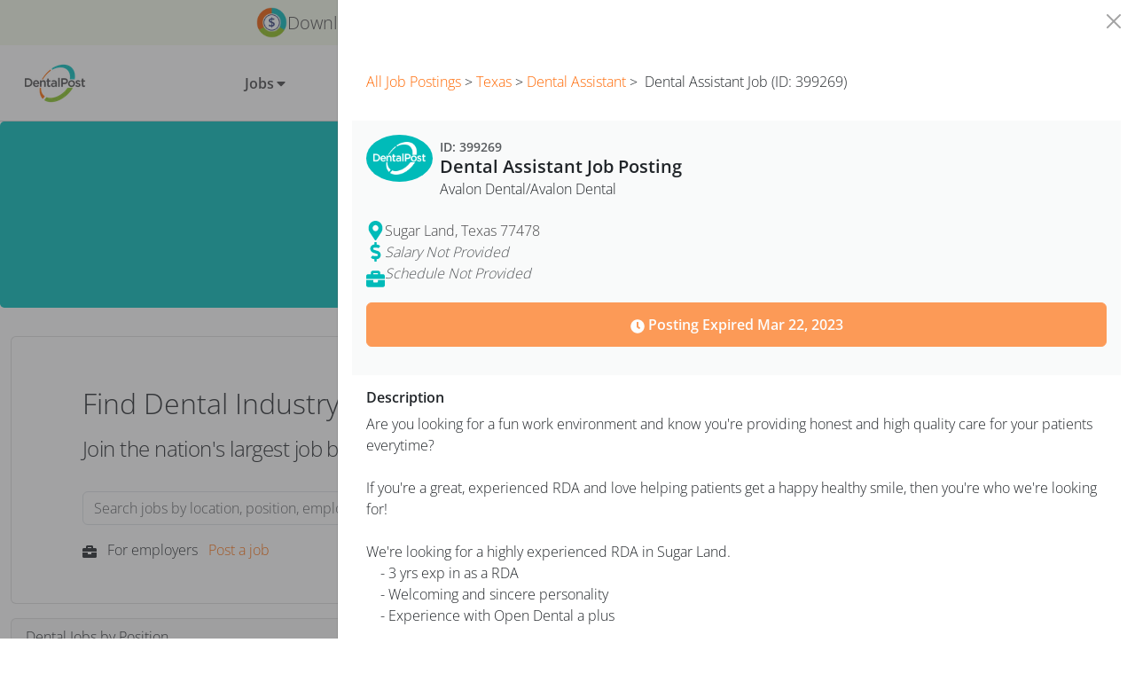

--- FILE ---
content_type: text/css
request_url: https://tags.srv.stackadapt.com/sa.css
body_size: -11
content:
:root {
    --sa-uid: '0-fd44a1ad-3cae-5543-508c-cea3eafd6713';
}